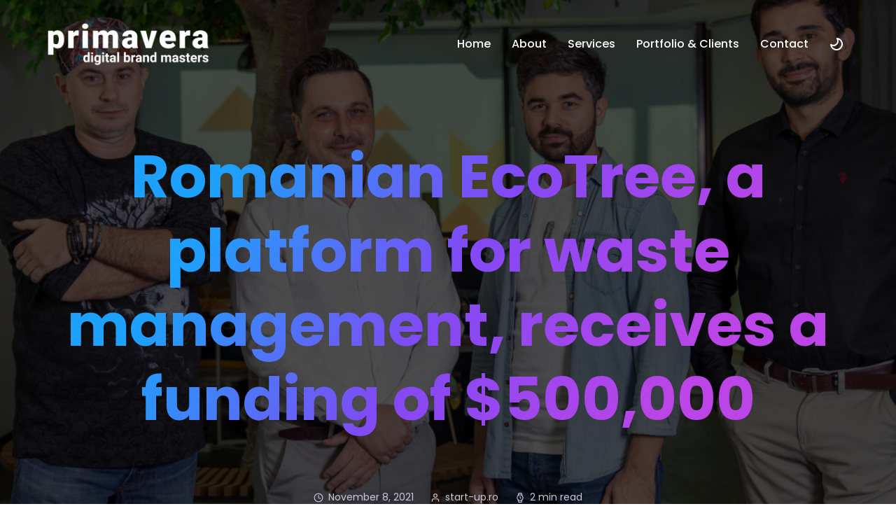

--- FILE ---
content_type: text/html; charset=UTF-8
request_url: https://primavera.eu/romanian-ecotree-a-platform-for-waste-management-receives-a-funding-of-500000/
body_size: 10356
content:
<!doctype html>
<html lang="en-US">
<head>
    <meta charset="UTF-8">
    <meta name="viewport" content="width=device-width, initial-scale=1">
    <link rel="profile" href="https://gmpg.org/xfn/11">

        <meta name="theme-style-mode" content="0">

    <meta name='robots' content='noindex, nofollow' />

	<!-- This site is optimized with the Yoast SEO plugin v21.3 - https://yoast.com/wordpress/plugins/seo/ -->
	<title>Romanian EcoTree, a platform for waste management, receives a funding of $500,000 - Primavera</title>
	<meta property="og:locale" content="en_US" />
	<meta property="og:type" content="article" />
	<meta property="og:title" content="Romanian EcoTree, a platform for waste management, receives a funding of $500,000 - Primavera" />
	<meta property="og:description" content="EcoTree, a digital platform that provides businesses with an all-in-one cloud software solution for waste management, closes a new funding round and raises USD 500,000, bringing its investment pool to USD 0.75 million. This infusion of new funds is led by Sparking Capital, as lead investor, and SeedBlink, the crowdinvesting platform, both involved in the [&hellip;]" />
	<meta property="og:url" content="https://primavera.eu/romanian-ecotree-a-platform-for-waste-management-receives-a-funding-of-500000/" />
	<meta property="og:site_name" content="Primavera" />
	<meta property="article:published_time" content="2021-11-08T17:13:17+00:00" />
	<meta property="og:image" content="https://primavera.eu/wp-content/uploads/2021/11/Ecotree.png" />
	<meta property="og:image:width" content="1280" />
	<meta property="og:image:height" content="670" />
	<meta property="og:image:type" content="image/png" />
	<meta name="author" content="start-up.ro" />
	<meta name="twitter:card" content="summary_large_image" />
	<meta name="twitter:label1" content="Written by" />
	<meta name="twitter:data1" content="start-up.ro" />
	<meta name="twitter:label2" content="Est. reading time" />
	<meta name="twitter:data2" content="2 minutes" />
	<script type="application/ld+json" class="yoast-schema-graph">{"@context":"https://schema.org","@graph":[{"@type":"Article","@id":"https://primavera.eu/romanian-ecotree-a-platform-for-waste-management-receives-a-funding-of-500000/#article","isPartOf":{"@id":"https://primavera.eu/romanian-ecotree-a-platform-for-waste-management-receives-a-funding-of-500000/"},"author":{"name":"start-up.ro","@id":"https://primavera.eu/#/schema/person/36d84ee4fa16eb2ddd0a02eb8a369837"},"headline":"Romanian EcoTree, a platform for waste management, receives a funding of $500,000","datePublished":"2021-11-08T17:13:17+00:00","dateModified":"2021-11-08T17:13:17+00:00","mainEntityOfPage":{"@id":"https://primavera.eu/romanian-ecotree-a-platform-for-waste-management-receives-a-funding-of-500000/"},"wordCount":310,"publisher":{"@id":"https://primavera.eu/#organization"},"image":{"@id":"https://primavera.eu/romanian-ecotree-a-platform-for-waste-management-receives-a-funding-of-500000/#primaryimage"},"thumbnailUrl":"https://primavera.eu/wp-content/uploads/2021/11/Ecotree.png","keywords":["ecotree","investment","sparking capital","vlad panait"],"articleSection":["Primavera Content"],"inLanguage":"en-US"},{"@type":"WebPage","@id":"https://primavera.eu/romanian-ecotree-a-platform-for-waste-management-receives-a-funding-of-500000/","url":"https://primavera.eu/romanian-ecotree-a-platform-for-waste-management-receives-a-funding-of-500000/","name":"Romanian EcoTree, a platform for waste management, receives a funding of $500,000 - Primavera","isPartOf":{"@id":"https://primavera.eu/#website"},"primaryImageOfPage":{"@id":"https://primavera.eu/romanian-ecotree-a-platform-for-waste-management-receives-a-funding-of-500000/#primaryimage"},"image":{"@id":"https://primavera.eu/romanian-ecotree-a-platform-for-waste-management-receives-a-funding-of-500000/#primaryimage"},"thumbnailUrl":"https://primavera.eu/wp-content/uploads/2021/11/Ecotree.png","datePublished":"2021-11-08T17:13:17+00:00","dateModified":"2021-11-08T17:13:17+00:00","breadcrumb":{"@id":"https://primavera.eu/romanian-ecotree-a-platform-for-waste-management-receives-a-funding-of-500000/#breadcrumb"},"inLanguage":"en-US","potentialAction":[{"@type":"ReadAction","target":["https://primavera.eu/romanian-ecotree-a-platform-for-waste-management-receives-a-funding-of-500000/"]}]},{"@type":"ImageObject","inLanguage":"en-US","@id":"https://primavera.eu/romanian-ecotree-a-platform-for-waste-management-receives-a-funding-of-500000/#primaryimage","url":"https://primavera.eu/wp-content/uploads/2021/11/Ecotree.png","contentUrl":"https://primavera.eu/wp-content/uploads/2021/11/Ecotree.png","width":1280,"height":670},{"@type":"BreadcrumbList","@id":"https://primavera.eu/romanian-ecotree-a-platform-for-waste-management-receives-a-funding-of-500000/#breadcrumb","itemListElement":[{"@type":"ListItem","position":1,"name":"Home","item":"https://primavera.eu/"},{"@type":"ListItem","position":2,"name":"Blog","item":"https://primavera.eu/blog/"},{"@type":"ListItem","position":3,"name":"Romanian EcoTree, a platform for waste management, receives a funding of $500,000"}]},{"@type":"WebSite","@id":"https://primavera.eu/#website","url":"https://primavera.eu/","name":"Primavera","description":"Digital Brand Masters","publisher":{"@id":"https://primavera.eu/#organization"},"potentialAction":[{"@type":"SearchAction","target":{"@type":"EntryPoint","urlTemplate":"https://primavera.eu/?s={search_term_string}"},"query-input":"required name=search_term_string"}],"inLanguage":"en-US"},{"@type":"Organization","@id":"https://primavera.eu/#organization","name":"Primavera","url":"https://primavera.eu/","logo":{"@type":"ImageObject","inLanguage":"en-US","@id":"https://primavera.eu/#/schema/logo/image/","url":"https://primavera.eu/wp-content/uploads/2023/04/PDG-2023-sRGB-white-250x70-1.png","contentUrl":"https://primavera.eu/wp-content/uploads/2023/04/PDG-2023-sRGB-white-250x70-1.png","width":250,"height":70,"caption":"Primavera"},"image":{"@id":"https://primavera.eu/#/schema/logo/image/"}},{"@type":"Person","@id":"https://primavera.eu/#/schema/person/36d84ee4fa16eb2ddd0a02eb8a369837","name":"start-up.ro","image":{"@type":"ImageObject","inLanguage":"en-US","@id":"https://primavera.eu/#/schema/person/image/","url":"https://secure.gravatar.com/avatar/90338b07329718d39fc65016245235c3?s=96&d=mm&r=g","contentUrl":"https://secure.gravatar.com/avatar/90338b07329718d39fc65016245235c3?s=96&d=mm&r=g","caption":"start-up.ro"},"sameAs":["http://start-up.ro"]}]}</script>
	<!-- / Yoast SEO plugin. -->


<link rel='dns-prefetch' href='//fonts.googleapis.com' />
<link rel="alternate" type="application/rss+xml" title="Primavera &raquo; Feed" href="https://primavera.eu/feed/" />
<link rel="alternate" type="application/rss+xml" title="Primavera &raquo; Comments Feed" href="https://primavera.eu/comments/feed/" />
<script type="text/javascript">
window._wpemojiSettings = {"baseUrl":"https:\/\/s.w.org\/images\/core\/emoji\/14.0.0\/72x72\/","ext":".png","svgUrl":"https:\/\/s.w.org\/images\/core\/emoji\/14.0.0\/svg\/","svgExt":".svg","source":{"concatemoji":"https:\/\/primavera.eu\/wp-includes\/js\/wp-emoji-release.min.js?ver=6.3.1"}};
/*! This file is auto-generated */
!function(i,n){var o,s,e;function c(e){try{var t={supportTests:e,timestamp:(new Date).valueOf()};sessionStorage.setItem(o,JSON.stringify(t))}catch(e){}}function p(e,t,n){e.clearRect(0,0,e.canvas.width,e.canvas.height),e.fillText(t,0,0);var t=new Uint32Array(e.getImageData(0,0,e.canvas.width,e.canvas.height).data),r=(e.clearRect(0,0,e.canvas.width,e.canvas.height),e.fillText(n,0,0),new Uint32Array(e.getImageData(0,0,e.canvas.width,e.canvas.height).data));return t.every(function(e,t){return e===r[t]})}function u(e,t,n){switch(t){case"flag":return n(e,"\ud83c\udff3\ufe0f\u200d\u26a7\ufe0f","\ud83c\udff3\ufe0f\u200b\u26a7\ufe0f")?!1:!n(e,"\ud83c\uddfa\ud83c\uddf3","\ud83c\uddfa\u200b\ud83c\uddf3")&&!n(e,"\ud83c\udff4\udb40\udc67\udb40\udc62\udb40\udc65\udb40\udc6e\udb40\udc67\udb40\udc7f","\ud83c\udff4\u200b\udb40\udc67\u200b\udb40\udc62\u200b\udb40\udc65\u200b\udb40\udc6e\u200b\udb40\udc67\u200b\udb40\udc7f");case"emoji":return!n(e,"\ud83e\udef1\ud83c\udffb\u200d\ud83e\udef2\ud83c\udfff","\ud83e\udef1\ud83c\udffb\u200b\ud83e\udef2\ud83c\udfff")}return!1}function f(e,t,n){var r="undefined"!=typeof WorkerGlobalScope&&self instanceof WorkerGlobalScope?new OffscreenCanvas(300,150):i.createElement("canvas"),a=r.getContext("2d",{willReadFrequently:!0}),o=(a.textBaseline="top",a.font="600 32px Arial",{});return e.forEach(function(e){o[e]=t(a,e,n)}),o}function t(e){var t=i.createElement("script");t.src=e,t.defer=!0,i.head.appendChild(t)}"undefined"!=typeof Promise&&(o="wpEmojiSettingsSupports",s=["flag","emoji"],n.supports={everything:!0,everythingExceptFlag:!0},e=new Promise(function(e){i.addEventListener("DOMContentLoaded",e,{once:!0})}),new Promise(function(t){var n=function(){try{var e=JSON.parse(sessionStorage.getItem(o));if("object"==typeof e&&"number"==typeof e.timestamp&&(new Date).valueOf()<e.timestamp+604800&&"object"==typeof e.supportTests)return e.supportTests}catch(e){}return null}();if(!n){if("undefined"!=typeof Worker&&"undefined"!=typeof OffscreenCanvas&&"undefined"!=typeof URL&&URL.createObjectURL&&"undefined"!=typeof Blob)try{var e="postMessage("+f.toString()+"("+[JSON.stringify(s),u.toString(),p.toString()].join(",")+"));",r=new Blob([e],{type:"text/javascript"}),a=new Worker(URL.createObjectURL(r),{name:"wpTestEmojiSupports"});return void(a.onmessage=function(e){c(n=e.data),a.terminate(),t(n)})}catch(e){}c(n=f(s,u,p))}t(n)}).then(function(e){for(var t in e)n.supports[t]=e[t],n.supports.everything=n.supports.everything&&n.supports[t],"flag"!==t&&(n.supports.everythingExceptFlag=n.supports.everythingExceptFlag&&n.supports[t]);n.supports.everythingExceptFlag=n.supports.everythingExceptFlag&&!n.supports.flag,n.DOMReady=!1,n.readyCallback=function(){n.DOMReady=!0}}).then(function(){return e}).then(function(){var e;n.supports.everything||(n.readyCallback(),(e=n.source||{}).concatemoji?t(e.concatemoji):e.wpemoji&&e.twemoji&&(t(e.twemoji),t(e.wpemoji)))}))}((window,document),window._wpemojiSettings);
</script>
<style type="text/css">
img.wp-smiley,
img.emoji {
	display: inline !important;
	border: none !important;
	box-shadow: none !important;
	height: 1em !important;
	width: 1em !important;
	margin: 0 0.07em !important;
	vertical-align: -0.1em !important;
	background: none !important;
	padding: 0 !important;
}
</style>
	<link rel='stylesheet' id='wp-block-library-css' href='https://primavera.eu/wp-includes/css/dist/block-library/style.min.css?ver=6.3.1' type='text/css' media='all' />
<style id='wp-block-library-theme-inline-css' type='text/css'>
.wp-block-audio figcaption{color:#555;font-size:13px;text-align:center}.is-dark-theme .wp-block-audio figcaption{color:hsla(0,0%,100%,.65)}.wp-block-audio{margin:0 0 1em}.wp-block-code{border:1px solid #ccc;border-radius:4px;font-family:Menlo,Consolas,monaco,monospace;padding:.8em 1em}.wp-block-embed figcaption{color:#555;font-size:13px;text-align:center}.is-dark-theme .wp-block-embed figcaption{color:hsla(0,0%,100%,.65)}.wp-block-embed{margin:0 0 1em}.blocks-gallery-caption{color:#555;font-size:13px;text-align:center}.is-dark-theme .blocks-gallery-caption{color:hsla(0,0%,100%,.65)}.wp-block-image figcaption{color:#555;font-size:13px;text-align:center}.is-dark-theme .wp-block-image figcaption{color:hsla(0,0%,100%,.65)}.wp-block-image{margin:0 0 1em}.wp-block-pullquote{border-bottom:4px solid;border-top:4px solid;color:currentColor;margin-bottom:1.75em}.wp-block-pullquote cite,.wp-block-pullquote footer,.wp-block-pullquote__citation{color:currentColor;font-size:.8125em;font-style:normal;text-transform:uppercase}.wp-block-quote{border-left:.25em solid;margin:0 0 1.75em;padding-left:1em}.wp-block-quote cite,.wp-block-quote footer{color:currentColor;font-size:.8125em;font-style:normal;position:relative}.wp-block-quote.has-text-align-right{border-left:none;border-right:.25em solid;padding-left:0;padding-right:1em}.wp-block-quote.has-text-align-center{border:none;padding-left:0}.wp-block-quote.is-large,.wp-block-quote.is-style-large,.wp-block-quote.is-style-plain{border:none}.wp-block-search .wp-block-search__label{font-weight:700}.wp-block-search__button{border:1px solid #ccc;padding:.375em .625em}:where(.wp-block-group.has-background){padding:1.25em 2.375em}.wp-block-separator.has-css-opacity{opacity:.4}.wp-block-separator{border:none;border-bottom:2px solid;margin-left:auto;margin-right:auto}.wp-block-separator.has-alpha-channel-opacity{opacity:1}.wp-block-separator:not(.is-style-wide):not(.is-style-dots){width:100px}.wp-block-separator.has-background:not(.is-style-dots){border-bottom:none;height:1px}.wp-block-separator.has-background:not(.is-style-wide):not(.is-style-dots){height:2px}.wp-block-table{margin:0 0 1em}.wp-block-table td,.wp-block-table th{word-break:normal}.wp-block-table figcaption{color:#555;font-size:13px;text-align:center}.is-dark-theme .wp-block-table figcaption{color:hsla(0,0%,100%,.65)}.wp-block-video figcaption{color:#555;font-size:13px;text-align:center}.is-dark-theme .wp-block-video figcaption{color:hsla(0,0%,100%,.65)}.wp-block-video{margin:0 0 1em}.wp-block-template-part.has-background{margin-bottom:0;margin-top:0;padding:1.25em 2.375em}
</style>
<style id='classic-theme-styles-inline-css' type='text/css'>
/*! This file is auto-generated */
.wp-block-button__link{color:#fff;background-color:#32373c;border-radius:9999px;box-shadow:none;text-decoration:none;padding:calc(.667em + 2px) calc(1.333em + 2px);font-size:1.125em}.wp-block-file__button{background:#32373c;color:#fff;text-decoration:none}
</style>
<style id='global-styles-inline-css' type='text/css'>
body{--wp--preset--color--black: #000000;--wp--preset--color--cyan-bluish-gray: #abb8c3;--wp--preset--color--white: #ffffff;--wp--preset--color--pale-pink: #f78da7;--wp--preset--color--vivid-red: #cf2e2e;--wp--preset--color--luminous-vivid-orange: #ff6900;--wp--preset--color--luminous-vivid-amber: #fcb900;--wp--preset--color--light-green-cyan: #7bdcb5;--wp--preset--color--vivid-green-cyan: #00d084;--wp--preset--color--pale-cyan-blue: #8ed1fc;--wp--preset--color--vivid-cyan-blue: #0693e3;--wp--preset--color--vivid-purple: #9b51e0;--wp--preset--color--primary: #f9004d;--wp--preset--color--secondary: #00D09C;--wp--preset--color--dark: #1f1f25;--wp--preset--color--gray: #717173;--wp--preset--color--light: #f8f9fc;--wp--preset--gradient--vivid-cyan-blue-to-vivid-purple: linear-gradient(135deg,rgba(6,147,227,1) 0%,rgb(155,81,224) 100%);--wp--preset--gradient--light-green-cyan-to-vivid-green-cyan: linear-gradient(135deg,rgb(122,220,180) 0%,rgb(0,208,130) 100%);--wp--preset--gradient--luminous-vivid-amber-to-luminous-vivid-orange: linear-gradient(135deg,rgba(252,185,0,1) 0%,rgba(255,105,0,1) 100%);--wp--preset--gradient--luminous-vivid-orange-to-vivid-red: linear-gradient(135deg,rgba(255,105,0,1) 0%,rgb(207,46,46) 100%);--wp--preset--gradient--very-light-gray-to-cyan-bluish-gray: linear-gradient(135deg,rgb(238,238,238) 0%,rgb(169,184,195) 100%);--wp--preset--gradient--cool-to-warm-spectrum: linear-gradient(135deg,rgb(74,234,220) 0%,rgb(151,120,209) 20%,rgb(207,42,186) 40%,rgb(238,44,130) 60%,rgb(251,105,98) 80%,rgb(254,248,76) 100%);--wp--preset--gradient--blush-light-purple: linear-gradient(135deg,rgb(255,206,236) 0%,rgb(152,150,240) 100%);--wp--preset--gradient--blush-bordeaux: linear-gradient(135deg,rgb(254,205,165) 0%,rgb(254,45,45) 50%,rgb(107,0,62) 100%);--wp--preset--gradient--luminous-dusk: linear-gradient(135deg,rgb(255,203,112) 0%,rgb(199,81,192) 50%,rgb(65,88,208) 100%);--wp--preset--gradient--pale-ocean: linear-gradient(135deg,rgb(255,245,203) 0%,rgb(182,227,212) 50%,rgb(51,167,181) 100%);--wp--preset--gradient--electric-grass: linear-gradient(135deg,rgb(202,248,128) 0%,rgb(113,206,126) 100%);--wp--preset--gradient--midnight: linear-gradient(135deg,rgb(2,3,129) 0%,rgb(40,116,252) 100%);--wp--preset--font-size--small: 12px;--wp--preset--font-size--medium: 20px;--wp--preset--font-size--large: 36px;--wp--preset--font-size--x-large: 42px;--wp--preset--font-size--normal: 16px;--wp--preset--font-size--huge: 50px;--wp--preset--spacing--20: 0.44rem;--wp--preset--spacing--30: 0.67rem;--wp--preset--spacing--40: 1rem;--wp--preset--spacing--50: 1.5rem;--wp--preset--spacing--60: 2.25rem;--wp--preset--spacing--70: 3.38rem;--wp--preset--spacing--80: 5.06rem;--wp--preset--shadow--natural: 6px 6px 9px rgba(0, 0, 0, 0.2);--wp--preset--shadow--deep: 12px 12px 50px rgba(0, 0, 0, 0.4);--wp--preset--shadow--sharp: 6px 6px 0px rgba(0, 0, 0, 0.2);--wp--preset--shadow--outlined: 6px 6px 0px -3px rgba(255, 255, 255, 1), 6px 6px rgba(0, 0, 0, 1);--wp--preset--shadow--crisp: 6px 6px 0px rgba(0, 0, 0, 1);}:where(.is-layout-flex){gap: 0.5em;}:where(.is-layout-grid){gap: 0.5em;}body .is-layout-flow > .alignleft{float: left;margin-inline-start: 0;margin-inline-end: 2em;}body .is-layout-flow > .alignright{float: right;margin-inline-start: 2em;margin-inline-end: 0;}body .is-layout-flow > .aligncenter{margin-left: auto !important;margin-right: auto !important;}body .is-layout-constrained > .alignleft{float: left;margin-inline-start: 0;margin-inline-end: 2em;}body .is-layout-constrained > .alignright{float: right;margin-inline-start: 2em;margin-inline-end: 0;}body .is-layout-constrained > .aligncenter{margin-left: auto !important;margin-right: auto !important;}body .is-layout-constrained > :where(:not(.alignleft):not(.alignright):not(.alignfull)){max-width: var(--wp--style--global--content-size);margin-left: auto !important;margin-right: auto !important;}body .is-layout-constrained > .alignwide{max-width: var(--wp--style--global--wide-size);}body .is-layout-flex{display: flex;}body .is-layout-flex{flex-wrap: wrap;align-items: center;}body .is-layout-flex > *{margin: 0;}body .is-layout-grid{display: grid;}body .is-layout-grid > *{margin: 0;}:where(.wp-block-columns.is-layout-flex){gap: 2em;}:where(.wp-block-columns.is-layout-grid){gap: 2em;}:where(.wp-block-post-template.is-layout-flex){gap: 1.25em;}:where(.wp-block-post-template.is-layout-grid){gap: 1.25em;}.has-black-color{color: var(--wp--preset--color--black) !important;}.has-cyan-bluish-gray-color{color: var(--wp--preset--color--cyan-bluish-gray) !important;}.has-white-color{color: var(--wp--preset--color--white) !important;}.has-pale-pink-color{color: var(--wp--preset--color--pale-pink) !important;}.has-vivid-red-color{color: var(--wp--preset--color--vivid-red) !important;}.has-luminous-vivid-orange-color{color: var(--wp--preset--color--luminous-vivid-orange) !important;}.has-luminous-vivid-amber-color{color: var(--wp--preset--color--luminous-vivid-amber) !important;}.has-light-green-cyan-color{color: var(--wp--preset--color--light-green-cyan) !important;}.has-vivid-green-cyan-color{color: var(--wp--preset--color--vivid-green-cyan) !important;}.has-pale-cyan-blue-color{color: var(--wp--preset--color--pale-cyan-blue) !important;}.has-vivid-cyan-blue-color{color: var(--wp--preset--color--vivid-cyan-blue) !important;}.has-vivid-purple-color{color: var(--wp--preset--color--vivid-purple) !important;}.has-black-background-color{background-color: var(--wp--preset--color--black) !important;}.has-cyan-bluish-gray-background-color{background-color: var(--wp--preset--color--cyan-bluish-gray) !important;}.has-white-background-color{background-color: var(--wp--preset--color--white) !important;}.has-pale-pink-background-color{background-color: var(--wp--preset--color--pale-pink) !important;}.has-vivid-red-background-color{background-color: var(--wp--preset--color--vivid-red) !important;}.has-luminous-vivid-orange-background-color{background-color: var(--wp--preset--color--luminous-vivid-orange) !important;}.has-luminous-vivid-amber-background-color{background-color: var(--wp--preset--color--luminous-vivid-amber) !important;}.has-light-green-cyan-background-color{background-color: var(--wp--preset--color--light-green-cyan) !important;}.has-vivid-green-cyan-background-color{background-color: var(--wp--preset--color--vivid-green-cyan) !important;}.has-pale-cyan-blue-background-color{background-color: var(--wp--preset--color--pale-cyan-blue) !important;}.has-vivid-cyan-blue-background-color{background-color: var(--wp--preset--color--vivid-cyan-blue) !important;}.has-vivid-purple-background-color{background-color: var(--wp--preset--color--vivid-purple) !important;}.has-black-border-color{border-color: var(--wp--preset--color--black) !important;}.has-cyan-bluish-gray-border-color{border-color: var(--wp--preset--color--cyan-bluish-gray) !important;}.has-white-border-color{border-color: var(--wp--preset--color--white) !important;}.has-pale-pink-border-color{border-color: var(--wp--preset--color--pale-pink) !important;}.has-vivid-red-border-color{border-color: var(--wp--preset--color--vivid-red) !important;}.has-luminous-vivid-orange-border-color{border-color: var(--wp--preset--color--luminous-vivid-orange) !important;}.has-luminous-vivid-amber-border-color{border-color: var(--wp--preset--color--luminous-vivid-amber) !important;}.has-light-green-cyan-border-color{border-color: var(--wp--preset--color--light-green-cyan) !important;}.has-vivid-green-cyan-border-color{border-color: var(--wp--preset--color--vivid-green-cyan) !important;}.has-pale-cyan-blue-border-color{border-color: var(--wp--preset--color--pale-cyan-blue) !important;}.has-vivid-cyan-blue-border-color{border-color: var(--wp--preset--color--vivid-cyan-blue) !important;}.has-vivid-purple-border-color{border-color: var(--wp--preset--color--vivid-purple) !important;}.has-vivid-cyan-blue-to-vivid-purple-gradient-background{background: var(--wp--preset--gradient--vivid-cyan-blue-to-vivid-purple) !important;}.has-light-green-cyan-to-vivid-green-cyan-gradient-background{background: var(--wp--preset--gradient--light-green-cyan-to-vivid-green-cyan) !important;}.has-luminous-vivid-amber-to-luminous-vivid-orange-gradient-background{background: var(--wp--preset--gradient--luminous-vivid-amber-to-luminous-vivid-orange) !important;}.has-luminous-vivid-orange-to-vivid-red-gradient-background{background: var(--wp--preset--gradient--luminous-vivid-orange-to-vivid-red) !important;}.has-very-light-gray-to-cyan-bluish-gray-gradient-background{background: var(--wp--preset--gradient--very-light-gray-to-cyan-bluish-gray) !important;}.has-cool-to-warm-spectrum-gradient-background{background: var(--wp--preset--gradient--cool-to-warm-spectrum) !important;}.has-blush-light-purple-gradient-background{background: var(--wp--preset--gradient--blush-light-purple) !important;}.has-blush-bordeaux-gradient-background{background: var(--wp--preset--gradient--blush-bordeaux) !important;}.has-luminous-dusk-gradient-background{background: var(--wp--preset--gradient--luminous-dusk) !important;}.has-pale-ocean-gradient-background{background: var(--wp--preset--gradient--pale-ocean) !important;}.has-electric-grass-gradient-background{background: var(--wp--preset--gradient--electric-grass) !important;}.has-midnight-gradient-background{background: var(--wp--preset--gradient--midnight) !important;}.has-small-font-size{font-size: var(--wp--preset--font-size--small) !important;}.has-medium-font-size{font-size: var(--wp--preset--font-size--medium) !important;}.has-large-font-size{font-size: var(--wp--preset--font-size--large) !important;}.has-x-large-font-size{font-size: var(--wp--preset--font-size--x-large) !important;}
.wp-block-navigation a:where(:not(.wp-element-button)){color: inherit;}
:where(.wp-block-post-template.is-layout-flex){gap: 1.25em;}:where(.wp-block-post-template.is-layout-grid){gap: 1.25em;}
:where(.wp-block-columns.is-layout-flex){gap: 2em;}:where(.wp-block-columns.is-layout-grid){gap: 2em;}
.wp-block-pullquote{font-size: 1.5em;line-height: 1.6;}
</style>
<link rel='stylesheet' id='redux-extendify-styles-css' href='https://primavera.eu/wp-content/plugins/redux-framework/redux-core/assets/css/extendify-utilities.css?ver=4.4.7' type='text/css' media='all' />
<link rel='stylesheet' id='contact-form-7-css' href='https://primavera.eu/wp-content/plugins/contact-form-7/includes/css/styles.css?ver=5.8.1' type='text/css' media='all' />
<link rel='stylesheet' id='imroz-feather-icons-css' href='https://primavera.eu/wp-content/plugins/imroz-core/assets/css/feather.css?ver=1.0' type='text/css' media='all' />
<link rel='stylesheet' id='qc-choice-css' href='https://primavera.eu/wp-content/plugins/quantcast-choice/public/css/style.min.css?ver=2.0.8' type='text/css' media='all' />
<link rel='stylesheet' id='mc4wp-form-basic-css' href='https://primavera.eu/wp-content/plugins/mailchimp-for-wp/assets/css/form-basic.css?ver=4.9.8' type='text/css' media='all' />
<link rel='stylesheet' id='parent-style-css' href='https://primavera.eu/wp-content/themes/imroz/style.css?ver=6.3.1' type='text/css' media='all' />
<link rel='stylesheet' id='imroz-child-style-css' href='https://primavera.eu/wp-content/themes/imroz-child/style.css?ver=6.3.1' type='text/css' media='all' />
<link rel='stylesheet' id='imroz-fonts-css' href='https://fonts.googleapis.com/css?family=Montserrat%3A400%2C400i%2C500%2C600%2C700%2C800%2C900%7CPoppins%3A300%2C400%2C500%2C600%2C700%2C700i&#038;subset=latin%2Clatin-ext&#038;ver=6.3.1' type='text/css' media='all' />
<link rel='stylesheet' id='bootstrap-css' href='https://primavera.eu/wp-content/themes/imroz/assets/css/vendor/bootstrap.min.css?ver=1.0.0' type='text/css' media='all' />
<link rel='stylesheet' id='lightbox-css' href='https://primavera.eu/wp-content/themes/imroz/assets/css/vendor/lightbox.css?ver=1.0.0' type='text/css' media='all' />
<link rel='stylesheet' id='magnific-popup-css' href='https://primavera.eu/wp-content/themes/imroz/assets/css/vendor/magnific-popup.css?ver=1.0.0' type='text/css' media='all' />
<link rel='stylesheet' id='font-awesome-css' href='https://primavera.eu/wp-content/themes/imroz/assets/css/vendor/fontawesome.css?ver=1.0.0' type='text/css' media='all' />
<link rel='stylesheet' id='slick-slider-css' href='https://primavera.eu/wp-content/themes/imroz/assets/css/vendor/slick-slider.css?ver=1.0.0' type='text/css' media='all' />
<link rel='stylesheet' id='animation-css' href='https://primavera.eu/wp-content/themes/imroz/assets/css/vendor/animation.css?ver=1.0.0' type='text/css' media='all' />
<link rel='stylesheet' id='feather-css' href='https://primavera.eu/wp-content/themes/imroz/assets/css/vendor/feather.css?ver=1.0.0' type='text/css' media='all' />
<link rel='stylesheet' id='imroz-main-style-css' href='https://primavera.eu/wp-content/themes/imroz/assets/css/style.css?ver=1.0.0' type='text/css' media='all' />
<link rel='stylesheet' id='imroz-woocommerce-css' href='https://primavera.eu/wp-content/themes/imroz/assets/css/woocommerce.css?ver=1.0.0' type='text/css' media='all' />
<link rel='stylesheet' id='imroz-dev-style-css' href='https://primavera.eu/wp-content/themes/imroz/assets/css/dev-style.css?ver=1.0.0' type='text/css' media='all' />
<link rel='stylesheet' id='imroz-style-css' href='https://primavera.eu/wp-content/themes/imroz-child/style.css?ver=6.3.1' type='text/css' media='all' />
<script type='text/javascript' src='https://primavera.eu/wp-includes/js/jquery/jquery.min.js?ver=3.7.0' id='jquery-core-js'></script>
<script type='text/javascript' src='https://primavera.eu/wp-includes/js/jquery/jquery-migrate.min.js?ver=3.4.1' id='jquery-migrate-js'></script>
<script type='text/javascript' id='qc-choice-js-extra'>
/* <![CDATA[ */
var choice_cmp_config = {"utid":"s50mVW2-t3uEm","ccpa":"auto","datalayer":""};
/* ]]> */
</script>
<script type='text/javascript' async="async" src='https://primavera.eu/wp-content/plugins/quantcast-choice/public/js/script.min.js?ver=2.0.8' id='qc-choice-js'></script>
<script type='text/javascript' src='https://primavera.eu/wp-content/themes/imroz/assets/js/vendor/stellar.js?ver=1.0.0' id='stellar-js'></script>
<script type='text/javascript' src='https://primavera.eu/wp-content/themes/imroz/assets/js/plugins/parallax.js?ver=1.0.0' id='parallax-js'></script>
<link rel="https://api.w.org/" href="https://primavera.eu/wp-json/" /><link rel="alternate" type="application/json" href="https://primavera.eu/wp-json/wp/v2/posts/1271" /><link rel="EditURI" type="application/rsd+xml" title="RSD" href="https://primavera.eu/xmlrpc.php?rsd" />
<meta name="generator" content="WordPress 6.3.1" />
<link rel='shortlink' href='https://primavera.eu/?p=1271' />
<link rel="alternate" type="application/json+oembed" href="https://primavera.eu/wp-json/oembed/1.0/embed?url=https%3A%2F%2Fprimavera.eu%2Fromanian-ecotree-a-platform-for-waste-management-receives-a-funding-of-500000%2F" />
<link rel="alternate" type="text/xml+oembed" href="https://primavera.eu/wp-json/oembed/1.0/embed?url=https%3A%2F%2Fprimavera.eu%2Fromanian-ecotree-a-platform-for-waste-management-receives-a-funding-of-500000%2F&#038;format=xml" />
<meta name="generator" content="Redux 4.4.7" />        <!--Customizer CSS-->
        <style type="text/css">

            /************************************************************************************
             * General
             ************************************************************************************/
            /* Primary */
            :root { --color-primary:#1da1fd; }            :root { --color-primary-light:#fff5f7; }            :root { --color-secondary:#bb45e7; }            
            :root { --color-primary-from:#1da1fd; }            :root { --color-primary-to:#bb45e7; }
            button.rn-button-style--2:hover, a.rn-button-style--2:hover, a.wp-block-button__link:hover, input[type=submit]:hover, .im_box:hover { box-shadow: 0 10px 15px 0 rgba(29,161,253,0.1)!important; }

            /* Gradient */
            .theme-gradient, .section-title .sub-title, a.btn-transparent { background: linear-gradient(120deg, #1da1fd 20.69%, #8249f4 50.19%, #bb45e7 79.69%); -webkit-background-clip: text; }            .bg-theme-gradient, a.btn-transparent::after, .im-hover::after, .footer-style-01 .ft-text p a::after { background: linear-gradient(120deg, #1da1fd 20.69%, #8249f4 50.19%, #bb45e7 79.69%); }            .breadcrumb-area::before { background: linear-gradient(90deg, #1da1fd 20.69%, #8249f4 50.19%, #bb45e7 79.69%); }

            /************************************************************************************
            * Header
            ************************************************************************************/
            /* Link Color */
                        
            /* Link Color after sticky and dropdown */
                                                .header-area.header--sticky.sticky ul.social-share.social-style--2.color-black li a:hover, .header-area.header--sticky.sticky ul.social-share.social-style--2.color-black li a:hover, .header-area.header-style-two.header--sticky.sticky .mainmenunav ul.mainmenu > li:hover > a, .active-dark ul.social-share.social-style--2.color-black li a:hover { color  :#1da1fd; }
                        

            /************************************************************************************
            * Footer
            ************************************************************************************/
            /* Heading Color */
            
            /* Text Color */
            
            /* Link Color */
                        
            /* Copyright Color */
            

        </style>
        <!--/Customizer CSS-->
        <meta name="generator" content="Elementor 3.16.4; features: e_dom_optimization, e_optimized_assets_loading, e_optimized_css_loading, additional_custom_breakpoints; settings: css_print_method-external, google_font-enabled, font_display-swap">
<link rel="icon" href="https://primavera.eu/wp-content/uploads/2023/04/cropped-favicon-32x32.png" sizes="32x32" />
<link rel="icon" href="https://primavera.eu/wp-content/uploads/2023/04/cropped-favicon-192x192.png" sizes="192x192" />
<link rel="apple-touch-icon" href="https://primavera.eu/wp-content/uploads/2023/04/cropped-favicon-180x180.png" />
<meta name="msapplication-TileImage" content="https://primavera.eu/wp-content/uploads/2023/04/cropped-favicon-270x270.png" />
		<style type="text/css" id="wp-custom-css">
			

.woocommerce-message {
    line-height: 40px;
}

.blog-single-page-title ul.blog-meta li.single-post-meta-tag a, 
.blog-single-page-title ul.blog-meta li.single-post-meta-categories a {
    padding-right: 0;
}

.elementor-widget-text-editor p {
    color: inherit;
}

.service.service__style--2 .icon {
    display: inline-flex;
}

.page-id-1984 .my_switcher, .page-id-1844 .my_switcher, .page-id-2175 .my_switcher{
	display: none;
}

.service.service__style--2 .content p br {
	display: block;
}

@media only screen and (min-width: 1200px) {
.title.theme-gradient {
	font-size: 85px!important;
	}}

.ptb--120 {
	padding: 80px 0 !important;
}

.rn-service-area {
	background-color: transparent!important;
}

.bg_color--5 {
	background-color: transparent!important;
}
.rn-section-gap {
	padding: 80px 0;
}

.page-id-2705 .rn-section-gap {
	padding: 0!important;
}

.elementor-2705 .elementor-element.elementor-element-130d6a1 > .elementor-widget-container {
	padding-bottom: 0;
}
.elementor-2705 .elementor-element.elementor-element-a18e162 > .elementor-widget-container {
	padding-bottom: 0;
}

.page-id-2678 .elementor-2678 .elementor-element.elementor-element-b582b2a > .elementor-widget-container {
	padding-bottom: 0!important;
	padding-top: 135px!important;
}
.page-id-2678 .ptb--120 {
	padding-bottom: 0!important;
	padding-top: 45px!important;
}

@media only screen and (min-width: 991px) {
.page-id-2678 h6 {
	font-size: 35px!important;
}}

@media only screen and (max-width: 990px) {
.page-id-2678 h6 {
	font-size: 20px!important;
}}

		</style>
		</head>

<body class="post-template-default single single-post postid-1271 single-format-standard wp-custom-logo wp-embed-responsive active-scroll-to-top   root-header-transparent  active-light-mode elementor-default elementor-kit-1977" >
<div class="main-page "><!-- Start Header -->
<header class="header-area header-style-2   header--sticky   header--transparent  ">
    <div class="header-wrapper" id="header-wrapper">
        <div class="container">
            <div class="row align-items-center">
                <div class="col-xl-3 col-lg-2 col-md-4 col-sm-4 col-4">
                    <div class="header-left">
                        <div class="logo">
                                                            <a href="https://primavera.eu/"
                                   title="Primavera" rel="home">

                                    
                                        <img class="logo-normal" src="https://primavera.eu/wp-content/uploads/2023/05/PDG-2023-sRGB-white.png"
                                            alt="Primavera">


                                                                                    <img class="logo-sticky" src="https://primavera.eu/wp-content/uploads/2023/05/PDG-2023-sRGB-color.png"
                                        alt="Primavera">
                                        
                                    
                                </a>
                                                    </div>
                    </div>
                </div>
                <div class="col-xl-9 col-lg-10 col-md-8 col-sm-8 col-8">
                    <div class="header-right justify-content-center justify-content-sm-end">
                        <nav class="mainmenunav d-none d-lg-block "><ul id="mainmenu" class="mainmenu"><li id="menu-item-2901" class="menu-item menu-item-type-post_type menu-item-object-page menu-item-home menu-item-2901"><a href="https://primavera.eu/">Home</a></li>
<li id="menu-item-2899" class="menu-item menu-item-type-post_type menu-item-object-page menu-item-2899"><a href="https://primavera.eu/about/">About</a></li>
<li id="menu-item-2900" class="menu-item menu-item-type-post_type menu-item-object-page menu-item-2900"><a href="https://primavera.eu/services/">Services</a></li>
<li id="menu-item-2937" class="menu-item menu-item-type-post_type menu-item-object-page menu-item-2937"><a href="https://primavera.eu/our-portfolio/">Portfolio &#038; Clients</a></li>
<li id="menu-item-2978" class="menu-item menu-item-type-post_type menu-item-object-page menu-item-2978"><a href="https://primavera.eu/contact/">Contact</a></li>
</ul></nav>
                        
                                    <div id="my_switcher" class="my_switcher">
                <ul>
                    <li>
                        <a href="javascript: void(0);" data-theme="light" class="setColor light">
                            <img src="https://primavera.eu/wp-content/themes/imroz/assets/images/icons/sun-01.svg" alt="Sun images">
                        </a>
                    </li>
                    <li>
                        <a href="javascript: void(0);" data-theme="dark" class="setColor dark">
                            <img src="https://primavera.eu/wp-content/themes/imroz/assets/images/icons/vector.svg" alt="Vector Images">
                        </a>
                    </li>
                </ul>
            </div>
            
                                                <!-- Start Humberger Menu  -->
                        <div class="humberger-menu d-block d-lg-none pl--20">
                                    <span class="menutrigger text-white">
                                <svg xmlns="http://www.w3.org/2000/svg" width="24" height="24" viewBox="0 0 24 24" fill="none" stroke="currentColor" stroke-width="2" stroke-linecap="round" stroke-linejoin="round" class="feather feather-menu"><line x1="3" y1="12" x2="21" y2="12"></line><line x1="3" y1="6" x2="21" y2="6"></line><line x1="3" y1="18" x2="21" y2="18"></line></svg>
                            </span>
                        </div>
                        <!-- End Humberger Menu  -->
                    </div>
                </div>
            </div>
        </div>
    </div>
</header>

<!-- Start Popup Mobile Menu -->
<div class="rn-popup-mobile-menu">
    <div class="inner">
        <div class="popup-menu-top">
            <div class="logo">
                                    <a href="https://primavera.eu/"
                        title="Primavera" rel="home">

                        
                            <img class="logo-normal" src="https://primavera.eu/wp-content/uploads/2023/05/PDG-2023-sRGB-white.png"
                                    alt="Primavera">

                                                            <img class="logo-sticky" src="https://primavera.eu/wp-content/uploads/2023/05/PDG-2023-sRGB-color.png"
                            alt="Primavera">
                                                        
                        
                    </a>
                            </div>
            <div class="close-menu d-block d-lg-none">
                <span class="closeTrigger">
                <i data-feather="x"></i>
            </span>
            </div>
        </div>
    
        <nav class="menu-item"><ul id="mobile-menu" class="mainmenu-item"><li class="menu-item menu-item-type-post_type menu-item-object-page menu-item-home menu-item-2901"><a href="https://primavera.eu/">Home</a></li>
<li class="menu-item menu-item-type-post_type menu-item-object-page menu-item-2899"><a href="https://primavera.eu/about/">About</a></li>
<li class="menu-item menu-item-type-post_type menu-item-object-page menu-item-2900"><a href="https://primavera.eu/services/">Services</a></li>
<li class="menu-item menu-item-type-post_type menu-item-object-page menu-item-2937"><a href="https://primavera.eu/our-portfolio/">Portfolio &#038; Clients</a></li>
<li class="menu-item menu-item-type-post_type menu-item-object-page menu-item-2978"><a href="https://primavera.eu/contact/">Contact</a></li>
</ul></nav>
    </div>
</div>
<!-- End Popup Mobile Menu --><!-- Start Page Wrapper  -->
<main class="page-wrapper">



<div id="post-1271" class="wrapper single-content post-1271 post type-post status-publish format-standard has-post-thumbnail hentry category-primavera-content tag-ecotree tag-investment tag-sparking-capital tag-vlad-panait">
<!-- Start Breadcrump Area  -->
<div class="single-post-title-layout-1 rn-page-title-area pt--120 pb--60 bg_image rn-bg-color bg_image bg_image--4"  data-black-overlay="7" style="background-image: url(https://primavera.eu/wp-content/uploads/2021/11/Ecotree.png)">
    <div class="container">
        <div class="row">
            <div class="col-lg-12">
                <div class="blog-single-page-title text-center pt--200">
                    <h2 class="title theme-gradient">Romanian EcoTree, a platform for waste management, receives a funding of $500,000</h2>
                            <div class="author">
            <div class="info">
                <ul class="blog-meta d-flex justify-content-center align-items-center">
                                            <li><i data-feather="clock"></i>November 8, 2021</li>
                                                                                    <li><i data-feather="user"></i>start-up.ro</li>
                                                                <li><i data-feather="watch"></i>2 min read</li>
                                                                                                </ul>
            </div>
        </div>
     
                </div>
            </div>
        </div>
    </div>
</div>

    <div class="post-breadcrumbs">
        <div class="container">
            <div class="row">
                <div class="col-md">
                    <ul id="breadcrumbs" class="page-list"><li class="item-home"><a class="bread-link bread-home" href="https://primavera.eu" title="Home">Home</a></li><li class="separator separator-home">  </li><li class="item-cat"><a href="https://primavera.eu/category/primavera-content/">Primavera Content</a></li><li class="separator">  </li><li class="item-current item-1271"><span class="bread-current bread-1271" title="Romanian EcoTree, a platform for waste management, receives a funding of $500,000">Romanian EcoTree, a platform f ...</span></li></ul>                </div>
            </div>
        </div>
    </div>

<!-- End Breadcrump Area  -->
<!-- Start Blog Details Area  -->
<div class="rn-blog-details ptb--110 bg_color--1">
    <div class="container">
        <div class="row">
            <div class="col-lg-12">
                <div class="inner-wrapper">
                    <div class="inner">

                        <div class="single-post-content-wrap">

                                                <p>EcoTree, a digital platform that provides businesses with an all-in-one cloud software solution for waste management, closes a new funding round and raises USD 500,000, bringing its investment pool to USD 0.75 million.</p>
<p><strong>This infusion of new funds is led by Sparking Capital, as lead investor, and SeedBlink, the crowdinvesting platform, both involved in the project since the first round of funding. They are joined by new business angels, including Cosmin Manea, founding partner of InstaShop, once again confirming the growing focus on the circular economy and recycling, but also the fact that green tech companies that develop innovative solutions for the market vulnerabilities, can be profitable.</strong></p>
<p>&#8220;The results we are seeing from our customers&#8217; intense activity on the platform is, undoubtedly, a validation that EcoTree is responding to the needs of the market by providing businesses with a modern and scalable digital solution for the waste management process. The fresh capital will help us achieve our ambitious goals for 2022, i.e. 100% digitalization of bureaucratic processes, through the digital signature, but also in planning the internalization of the business model in other European countries&#8221;, declares Bogdan Andronache, CEO and Co-founder of EcoTree.</p>
<p>&#8221;We are bullish on the development prospects of EcoTree, which managed to intermediate more than 1000 tons of waste in the platform, between January and October 2021. The recycling in Romania and Europe is still at very low levels and has a significant impact on greenhouse gas emissions generated by different companies and industries. The European Commission &#8221;Fit for 55&#8221; sets the foundation for 0 net emissions and EcoTree is well positioned to offer a B2B SaaS platform for waste management transactions and tracking as well for the greenhouse gas emission calculation and monitoring resulting from waste management activities&#8221;, states Vlad Panait, Managing Partner at Sparking Capital.</p>
<p><a href="https://start-up.ro/romanian-ecotree-a-platform-for-waste-management-receives-a-funding-of-500-000/"><strong>Read more on start-up.ro. </strong></a></p>

                        
                        </div>
                                                </div>
                    </div>
                </div>
            </div>
        </div>
    </div>
    <!-- End Blog Details Area  -->
</div>

</main>
<!-- End Page Wrapper -->
<!-- Start Footer Style Two  -->
<div class="footer-style-2 ptb--30 bg_image bg_image--1" data-black-overlay="10">
    <div class="wrapper plr--50 plr_sm--20">
        <div class="row align-items-center justify-content-between">
            <div class="col-lg-4 col-md-6 col-sm-12 col-12">
                <div class="inner">
                    <div class="logo text-center text-md-left mb_sm--20">
                        
                                                    <a href="https://primavera.eu/"
                                title="Primavera" rel="home">

                                
                                    <img src="https://primavera.eu/wp-content/uploads/2023/05/PDG-2023-sRGB-white.png"
                                            alt="Primavera">

                                
                            </a>
                                            </div>
                </div>
            </div>
                            <div class="col-lg-4 col-md-6 col-sm-12 col-12">
                    <div class="inner text-center">
                        <ul class="social-share rn-lg-size d-flex justify-content-center liststyle">
                                                    </ul>
                    </div>
                </div>
                                        <div class="col-lg-4 col-md-12 col-sm-12 col-12">
                    <div class="inner text-lg-right text-center mt_md--20 mt_sm--20">
                        <div class="text">
                            <p>Copyright © 2023  - Primavera Digital Brand Masters. All rights reserved</p>
                        </div>
                    </div>
                </div>
                    </div>
    </div>
</div>
<!-- End Footer Style Two  -->

    <!-- Start Top To Bottom Area  -->
    <div class="rn-back-top">
        <i class="feather-arrow-up"></i>
    </div>
    <!-- End Top To Bottom Area  -->


</div>
<!-- End main page -->
<div class="container container-choice-footer-msg"><div class="container-inside"><div id="choice-footer-msg" class="choice-footer-msg"></div></div></div><script type='text/javascript' src='https://primavera.eu/wp-content/plugins/contact-form-7/includes/swv/js/index.js?ver=5.8.1' id='swv-js'></script>
<script type='text/javascript' id='contact-form-7-js-extra'>
/* <![CDATA[ */
var wpcf7 = {"api":{"root":"https:\/\/primavera.eu\/wp-json\/","namespace":"contact-form-7\/v1"}};
/* ]]> */
</script>
<script type='text/javascript' src='https://primavera.eu/wp-content/plugins/contact-form-7/includes/js/index.js?ver=5.8.1' id='contact-form-7-js'></script>
<script type='text/javascript' id='imroz-core-ajax-js-extra'>
/* <![CDATA[ */
var imroz_portfolio_ajax = {"ajax_url":"https:\/\/primavera.eu\/wp-admin\/admin-ajax.php","ajax_nonce":"6f9d12fc97"};
/* ]]> */
</script>
<script type='text/javascript' src='https://primavera.eu/wp-content/plugins/imroz-core/assets/js/ajax-scripts.js' id='imroz-core-ajax-js'></script>
<script type='text/javascript' src='https://primavera.eu/wp-content/plugins/imroz-core/assets/js/element-scripts.js?ver=1.0' id='imroz-element-scripts-js'></script>
<script type='text/javascript' src='https://primavera.eu/wp-content/themes/imroz/assets/js/vendor/bootstrap.min.js?ver=1.0.0' id='bootstrap-js'></script>
<script type='text/javascript' src='https://primavera.eu/wp-content/themes/imroz/assets/js/vendor/particles.js?ver=1.0.0' id='particles-js'></script>
<script type='text/javascript' src='https://primavera.eu/wp-includes/js/imagesloaded.min.js?ver=4.1.4' id='imagesloaded-js'></script>
<script type='text/javascript' src='https://primavera.eu/wp-content/themes/imroz/assets/js/vendor/isotope.js?ver=1.0.0' id='isotope-js'></script>
<script type='text/javascript' src='https://primavera.eu/wp-content/themes/imroz/assets/js/plugins/counterup.js?ver=1.0.0' id='counterup-js'></script>
<script type='text/javascript' src='https://primavera.eu/wp-content/themes/imroz/assets/js/plugins/feather-icons.js?ver=1.0.0' id='feather-icons-js'></script>
<script type='text/javascript' src='https://primavera.eu/wp-content/themes/imroz/assets/js/plugins/lightgallery.js?ver=1.0.0' id='lightgallery-js'></script>
<script type='text/javascript' src='https://primavera.eu/wp-content/themes/imroz/assets/js/plugins/jquery.magnific-popup.min.js?ver=1.0.0' id='jquery-magnific-popup-js'></script>
<script type='text/javascript' src='https://primavera.eu/wp-content/themes/imroz/assets/js/plugins/slick.js?ver=1.0.0' id='slick-js'></script>
<script type='text/javascript' src='https://primavera.eu/wp-content/themes/imroz/assets/js/plugins/waypoints.js?ver=1.0.0' id='waypoints-js'></script>
<script type='text/javascript' src='https://primavera.eu/wp-content/themes/imroz/assets/js/plugins/wow.js?ver=1.0.0' id='wow-js'></script>
<script type='text/javascript' src='https://primavera.eu/wp-content/themes/imroz/assets/js/vendor/js.cookie.js?ver=1.0.0' id='imroz-cookie-js'></script>
<script type='text/javascript' src='https://primavera.eu/wp-content/themes/imroz/assets/js/main.js?ver=1.0.0' id='imroz-main-js'></script>
<script type='text/javascript' src='https://primavera.eu/wp-content/themes/imroz/assets/js/vendor/jquery.style.switcher.js?ver=1.0.0' id='jquery-style-switcher-js'></script>
<script type='text/javascript' src='https://primavera.eu/wp-content/themes/imroz/assets/admin/js/navigation.js?ver=1.0.0' id='imroz-navigation-js'></script>
<script type='text/javascript' src='https://primavera.eu/wp-content/themes/imroz/assets/admin/js/skip-link-focus-fix.js?ver=1.0.0' id='imroz-skip-link-focus-fix-js'></script>
</body>
</html>


--- FILE ---
content_type: text/css
request_url: https://primavera.eu/wp-content/themes/imroz-child/style.css?ver=6.3.1
body_size: 233
content:
/*
Theme Name: Imroz Child
Theme URI: http://rainbowit.net/themes/imroz
Template: imroz
Author: Rainbow-Themes
Author URI: http://rainbowit.net/
Description: Welcome to Imroz Child WordPress Creative Agency, Portfolio and Corporate Multi-Purpose Theme Build With Elementor Page Builder!!
Version: 1.0.0
License: GNU General Public License v2 or later
License URI: LICENSE
Text Domain: imroz
Tags: custom-background, custom-logo, custom-menu, featured-images, threaded-comments, translation-ready
*/




.delay-1 .brand-style-3 {
    animation-delay: 1.5s;
}

--- FILE ---
content_type: image/svg+xml
request_url: https://primavera.eu/wp-content/themes/imroz/assets/images/icons/sun-01.svg
body_size: 1004
content:
<svg width="18" height="18" viewBox="0 0 18 18" fill="none" xmlns="http://www.w3.org/2000/svg">
<path d="M9 13C11.2091 13 13 11.2091 13 9C13 6.79086 11.2091 5 9 5C6.79086 5 5 6.79086 5 9C5 11.2091 6.79086 13 9 13Z" stroke="white" stroke-width="2" stroke-linecap="round" stroke-linejoin="round"/>
<path d="M9 1V2" stroke="white" stroke-width="2" stroke-linecap="round" stroke-linejoin="round"/>
<path d="M9 16V17" stroke="white" stroke-width="2" stroke-linecap="round" stroke-linejoin="round"/>
<path d="M3 3L4 4" stroke="white" stroke-width="2" stroke-linecap="round" stroke-linejoin="round"/>
<path d="M14 14L15 15" stroke="white" stroke-width="2" stroke-linecap="round" stroke-linejoin="round"/>
<path d="M1 9H2" stroke="white" stroke-width="2" stroke-linecap="round" stroke-linejoin="round"/>
<path d="M16 9H17" stroke="white" stroke-width="2" stroke-linecap="round" stroke-linejoin="round"/>
<path d="M3 15L4 14" stroke="white" stroke-width="2" stroke-linecap="round" stroke-linejoin="round"/>
<path d="M14 4L15 3" stroke="white" stroke-width="2" stroke-linecap="round" stroke-linejoin="round"/>
</svg>
